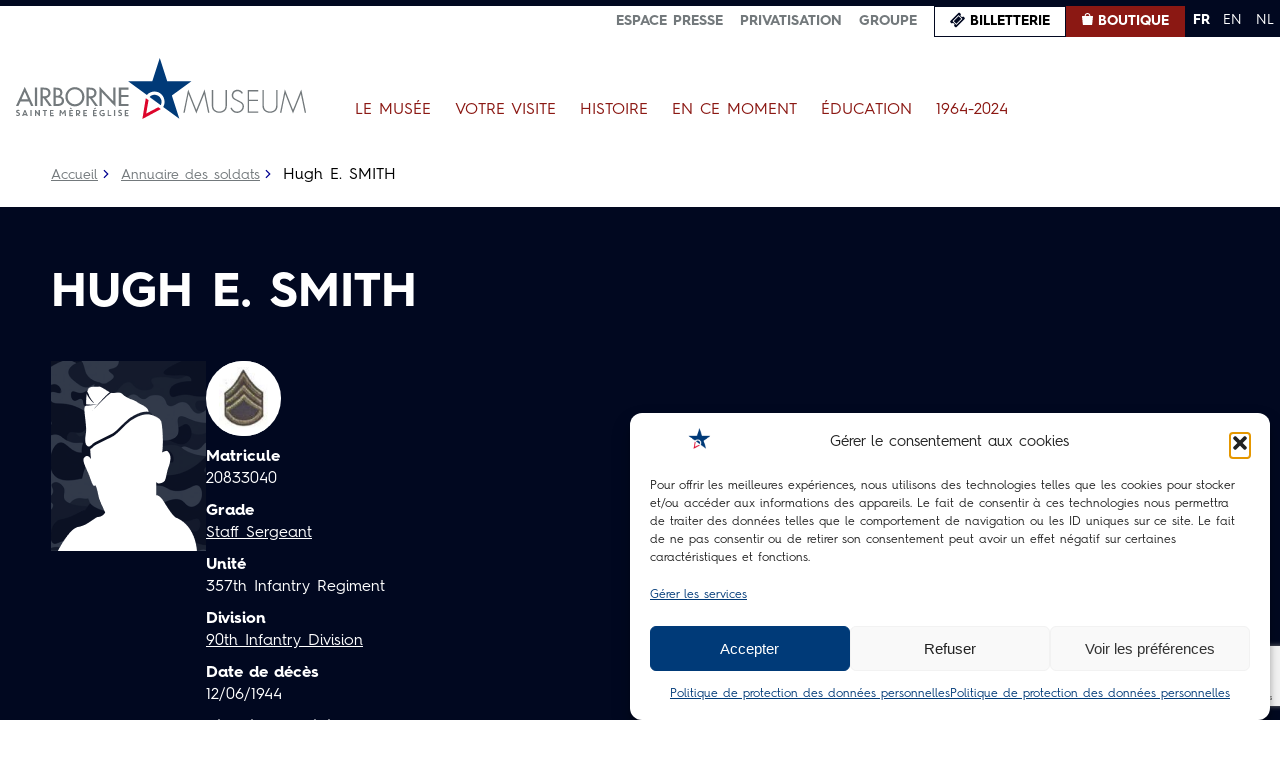

--- FILE ---
content_type: text/html; charset=utf-8
request_url: https://www.google.com/recaptcha/api2/anchor?ar=1&k=6LdGS9kkAAAAAJJEj5p5mNeIUOVuxMCIfQHw_yqi&co=aHR0cHM6Ly9haXJib3JuZS1tdXNldW0ub3JnOjQ0Mw..&hl=en&v=PoyoqOPhxBO7pBk68S4YbpHZ&size=invisible&anchor-ms=20000&execute-ms=30000&cb=x2run36braa0
body_size: 49792
content:
<!DOCTYPE HTML><html dir="ltr" lang="en"><head><meta http-equiv="Content-Type" content="text/html; charset=UTF-8">
<meta http-equiv="X-UA-Compatible" content="IE=edge">
<title>reCAPTCHA</title>
<style type="text/css">
/* cyrillic-ext */
@font-face {
  font-family: 'Roboto';
  font-style: normal;
  font-weight: 400;
  font-stretch: 100%;
  src: url(//fonts.gstatic.com/s/roboto/v48/KFO7CnqEu92Fr1ME7kSn66aGLdTylUAMa3GUBHMdazTgWw.woff2) format('woff2');
  unicode-range: U+0460-052F, U+1C80-1C8A, U+20B4, U+2DE0-2DFF, U+A640-A69F, U+FE2E-FE2F;
}
/* cyrillic */
@font-face {
  font-family: 'Roboto';
  font-style: normal;
  font-weight: 400;
  font-stretch: 100%;
  src: url(//fonts.gstatic.com/s/roboto/v48/KFO7CnqEu92Fr1ME7kSn66aGLdTylUAMa3iUBHMdazTgWw.woff2) format('woff2');
  unicode-range: U+0301, U+0400-045F, U+0490-0491, U+04B0-04B1, U+2116;
}
/* greek-ext */
@font-face {
  font-family: 'Roboto';
  font-style: normal;
  font-weight: 400;
  font-stretch: 100%;
  src: url(//fonts.gstatic.com/s/roboto/v48/KFO7CnqEu92Fr1ME7kSn66aGLdTylUAMa3CUBHMdazTgWw.woff2) format('woff2');
  unicode-range: U+1F00-1FFF;
}
/* greek */
@font-face {
  font-family: 'Roboto';
  font-style: normal;
  font-weight: 400;
  font-stretch: 100%;
  src: url(//fonts.gstatic.com/s/roboto/v48/KFO7CnqEu92Fr1ME7kSn66aGLdTylUAMa3-UBHMdazTgWw.woff2) format('woff2');
  unicode-range: U+0370-0377, U+037A-037F, U+0384-038A, U+038C, U+038E-03A1, U+03A3-03FF;
}
/* math */
@font-face {
  font-family: 'Roboto';
  font-style: normal;
  font-weight: 400;
  font-stretch: 100%;
  src: url(//fonts.gstatic.com/s/roboto/v48/KFO7CnqEu92Fr1ME7kSn66aGLdTylUAMawCUBHMdazTgWw.woff2) format('woff2');
  unicode-range: U+0302-0303, U+0305, U+0307-0308, U+0310, U+0312, U+0315, U+031A, U+0326-0327, U+032C, U+032F-0330, U+0332-0333, U+0338, U+033A, U+0346, U+034D, U+0391-03A1, U+03A3-03A9, U+03B1-03C9, U+03D1, U+03D5-03D6, U+03F0-03F1, U+03F4-03F5, U+2016-2017, U+2034-2038, U+203C, U+2040, U+2043, U+2047, U+2050, U+2057, U+205F, U+2070-2071, U+2074-208E, U+2090-209C, U+20D0-20DC, U+20E1, U+20E5-20EF, U+2100-2112, U+2114-2115, U+2117-2121, U+2123-214F, U+2190, U+2192, U+2194-21AE, U+21B0-21E5, U+21F1-21F2, U+21F4-2211, U+2213-2214, U+2216-22FF, U+2308-230B, U+2310, U+2319, U+231C-2321, U+2336-237A, U+237C, U+2395, U+239B-23B7, U+23D0, U+23DC-23E1, U+2474-2475, U+25AF, U+25B3, U+25B7, U+25BD, U+25C1, U+25CA, U+25CC, U+25FB, U+266D-266F, U+27C0-27FF, U+2900-2AFF, U+2B0E-2B11, U+2B30-2B4C, U+2BFE, U+3030, U+FF5B, U+FF5D, U+1D400-1D7FF, U+1EE00-1EEFF;
}
/* symbols */
@font-face {
  font-family: 'Roboto';
  font-style: normal;
  font-weight: 400;
  font-stretch: 100%;
  src: url(//fonts.gstatic.com/s/roboto/v48/KFO7CnqEu92Fr1ME7kSn66aGLdTylUAMaxKUBHMdazTgWw.woff2) format('woff2');
  unicode-range: U+0001-000C, U+000E-001F, U+007F-009F, U+20DD-20E0, U+20E2-20E4, U+2150-218F, U+2190, U+2192, U+2194-2199, U+21AF, U+21E6-21F0, U+21F3, U+2218-2219, U+2299, U+22C4-22C6, U+2300-243F, U+2440-244A, U+2460-24FF, U+25A0-27BF, U+2800-28FF, U+2921-2922, U+2981, U+29BF, U+29EB, U+2B00-2BFF, U+4DC0-4DFF, U+FFF9-FFFB, U+10140-1018E, U+10190-1019C, U+101A0, U+101D0-101FD, U+102E0-102FB, U+10E60-10E7E, U+1D2C0-1D2D3, U+1D2E0-1D37F, U+1F000-1F0FF, U+1F100-1F1AD, U+1F1E6-1F1FF, U+1F30D-1F30F, U+1F315, U+1F31C, U+1F31E, U+1F320-1F32C, U+1F336, U+1F378, U+1F37D, U+1F382, U+1F393-1F39F, U+1F3A7-1F3A8, U+1F3AC-1F3AF, U+1F3C2, U+1F3C4-1F3C6, U+1F3CA-1F3CE, U+1F3D4-1F3E0, U+1F3ED, U+1F3F1-1F3F3, U+1F3F5-1F3F7, U+1F408, U+1F415, U+1F41F, U+1F426, U+1F43F, U+1F441-1F442, U+1F444, U+1F446-1F449, U+1F44C-1F44E, U+1F453, U+1F46A, U+1F47D, U+1F4A3, U+1F4B0, U+1F4B3, U+1F4B9, U+1F4BB, U+1F4BF, U+1F4C8-1F4CB, U+1F4D6, U+1F4DA, U+1F4DF, U+1F4E3-1F4E6, U+1F4EA-1F4ED, U+1F4F7, U+1F4F9-1F4FB, U+1F4FD-1F4FE, U+1F503, U+1F507-1F50B, U+1F50D, U+1F512-1F513, U+1F53E-1F54A, U+1F54F-1F5FA, U+1F610, U+1F650-1F67F, U+1F687, U+1F68D, U+1F691, U+1F694, U+1F698, U+1F6AD, U+1F6B2, U+1F6B9-1F6BA, U+1F6BC, U+1F6C6-1F6CF, U+1F6D3-1F6D7, U+1F6E0-1F6EA, U+1F6F0-1F6F3, U+1F6F7-1F6FC, U+1F700-1F7FF, U+1F800-1F80B, U+1F810-1F847, U+1F850-1F859, U+1F860-1F887, U+1F890-1F8AD, U+1F8B0-1F8BB, U+1F8C0-1F8C1, U+1F900-1F90B, U+1F93B, U+1F946, U+1F984, U+1F996, U+1F9E9, U+1FA00-1FA6F, U+1FA70-1FA7C, U+1FA80-1FA89, U+1FA8F-1FAC6, U+1FACE-1FADC, U+1FADF-1FAE9, U+1FAF0-1FAF8, U+1FB00-1FBFF;
}
/* vietnamese */
@font-face {
  font-family: 'Roboto';
  font-style: normal;
  font-weight: 400;
  font-stretch: 100%;
  src: url(//fonts.gstatic.com/s/roboto/v48/KFO7CnqEu92Fr1ME7kSn66aGLdTylUAMa3OUBHMdazTgWw.woff2) format('woff2');
  unicode-range: U+0102-0103, U+0110-0111, U+0128-0129, U+0168-0169, U+01A0-01A1, U+01AF-01B0, U+0300-0301, U+0303-0304, U+0308-0309, U+0323, U+0329, U+1EA0-1EF9, U+20AB;
}
/* latin-ext */
@font-face {
  font-family: 'Roboto';
  font-style: normal;
  font-weight: 400;
  font-stretch: 100%;
  src: url(//fonts.gstatic.com/s/roboto/v48/KFO7CnqEu92Fr1ME7kSn66aGLdTylUAMa3KUBHMdazTgWw.woff2) format('woff2');
  unicode-range: U+0100-02BA, U+02BD-02C5, U+02C7-02CC, U+02CE-02D7, U+02DD-02FF, U+0304, U+0308, U+0329, U+1D00-1DBF, U+1E00-1E9F, U+1EF2-1EFF, U+2020, U+20A0-20AB, U+20AD-20C0, U+2113, U+2C60-2C7F, U+A720-A7FF;
}
/* latin */
@font-face {
  font-family: 'Roboto';
  font-style: normal;
  font-weight: 400;
  font-stretch: 100%;
  src: url(//fonts.gstatic.com/s/roboto/v48/KFO7CnqEu92Fr1ME7kSn66aGLdTylUAMa3yUBHMdazQ.woff2) format('woff2');
  unicode-range: U+0000-00FF, U+0131, U+0152-0153, U+02BB-02BC, U+02C6, U+02DA, U+02DC, U+0304, U+0308, U+0329, U+2000-206F, U+20AC, U+2122, U+2191, U+2193, U+2212, U+2215, U+FEFF, U+FFFD;
}
/* cyrillic-ext */
@font-face {
  font-family: 'Roboto';
  font-style: normal;
  font-weight: 500;
  font-stretch: 100%;
  src: url(//fonts.gstatic.com/s/roboto/v48/KFO7CnqEu92Fr1ME7kSn66aGLdTylUAMa3GUBHMdazTgWw.woff2) format('woff2');
  unicode-range: U+0460-052F, U+1C80-1C8A, U+20B4, U+2DE0-2DFF, U+A640-A69F, U+FE2E-FE2F;
}
/* cyrillic */
@font-face {
  font-family: 'Roboto';
  font-style: normal;
  font-weight: 500;
  font-stretch: 100%;
  src: url(//fonts.gstatic.com/s/roboto/v48/KFO7CnqEu92Fr1ME7kSn66aGLdTylUAMa3iUBHMdazTgWw.woff2) format('woff2');
  unicode-range: U+0301, U+0400-045F, U+0490-0491, U+04B0-04B1, U+2116;
}
/* greek-ext */
@font-face {
  font-family: 'Roboto';
  font-style: normal;
  font-weight: 500;
  font-stretch: 100%;
  src: url(//fonts.gstatic.com/s/roboto/v48/KFO7CnqEu92Fr1ME7kSn66aGLdTylUAMa3CUBHMdazTgWw.woff2) format('woff2');
  unicode-range: U+1F00-1FFF;
}
/* greek */
@font-face {
  font-family: 'Roboto';
  font-style: normal;
  font-weight: 500;
  font-stretch: 100%;
  src: url(//fonts.gstatic.com/s/roboto/v48/KFO7CnqEu92Fr1ME7kSn66aGLdTylUAMa3-UBHMdazTgWw.woff2) format('woff2');
  unicode-range: U+0370-0377, U+037A-037F, U+0384-038A, U+038C, U+038E-03A1, U+03A3-03FF;
}
/* math */
@font-face {
  font-family: 'Roboto';
  font-style: normal;
  font-weight: 500;
  font-stretch: 100%;
  src: url(//fonts.gstatic.com/s/roboto/v48/KFO7CnqEu92Fr1ME7kSn66aGLdTylUAMawCUBHMdazTgWw.woff2) format('woff2');
  unicode-range: U+0302-0303, U+0305, U+0307-0308, U+0310, U+0312, U+0315, U+031A, U+0326-0327, U+032C, U+032F-0330, U+0332-0333, U+0338, U+033A, U+0346, U+034D, U+0391-03A1, U+03A3-03A9, U+03B1-03C9, U+03D1, U+03D5-03D6, U+03F0-03F1, U+03F4-03F5, U+2016-2017, U+2034-2038, U+203C, U+2040, U+2043, U+2047, U+2050, U+2057, U+205F, U+2070-2071, U+2074-208E, U+2090-209C, U+20D0-20DC, U+20E1, U+20E5-20EF, U+2100-2112, U+2114-2115, U+2117-2121, U+2123-214F, U+2190, U+2192, U+2194-21AE, U+21B0-21E5, U+21F1-21F2, U+21F4-2211, U+2213-2214, U+2216-22FF, U+2308-230B, U+2310, U+2319, U+231C-2321, U+2336-237A, U+237C, U+2395, U+239B-23B7, U+23D0, U+23DC-23E1, U+2474-2475, U+25AF, U+25B3, U+25B7, U+25BD, U+25C1, U+25CA, U+25CC, U+25FB, U+266D-266F, U+27C0-27FF, U+2900-2AFF, U+2B0E-2B11, U+2B30-2B4C, U+2BFE, U+3030, U+FF5B, U+FF5D, U+1D400-1D7FF, U+1EE00-1EEFF;
}
/* symbols */
@font-face {
  font-family: 'Roboto';
  font-style: normal;
  font-weight: 500;
  font-stretch: 100%;
  src: url(//fonts.gstatic.com/s/roboto/v48/KFO7CnqEu92Fr1ME7kSn66aGLdTylUAMaxKUBHMdazTgWw.woff2) format('woff2');
  unicode-range: U+0001-000C, U+000E-001F, U+007F-009F, U+20DD-20E0, U+20E2-20E4, U+2150-218F, U+2190, U+2192, U+2194-2199, U+21AF, U+21E6-21F0, U+21F3, U+2218-2219, U+2299, U+22C4-22C6, U+2300-243F, U+2440-244A, U+2460-24FF, U+25A0-27BF, U+2800-28FF, U+2921-2922, U+2981, U+29BF, U+29EB, U+2B00-2BFF, U+4DC0-4DFF, U+FFF9-FFFB, U+10140-1018E, U+10190-1019C, U+101A0, U+101D0-101FD, U+102E0-102FB, U+10E60-10E7E, U+1D2C0-1D2D3, U+1D2E0-1D37F, U+1F000-1F0FF, U+1F100-1F1AD, U+1F1E6-1F1FF, U+1F30D-1F30F, U+1F315, U+1F31C, U+1F31E, U+1F320-1F32C, U+1F336, U+1F378, U+1F37D, U+1F382, U+1F393-1F39F, U+1F3A7-1F3A8, U+1F3AC-1F3AF, U+1F3C2, U+1F3C4-1F3C6, U+1F3CA-1F3CE, U+1F3D4-1F3E0, U+1F3ED, U+1F3F1-1F3F3, U+1F3F5-1F3F7, U+1F408, U+1F415, U+1F41F, U+1F426, U+1F43F, U+1F441-1F442, U+1F444, U+1F446-1F449, U+1F44C-1F44E, U+1F453, U+1F46A, U+1F47D, U+1F4A3, U+1F4B0, U+1F4B3, U+1F4B9, U+1F4BB, U+1F4BF, U+1F4C8-1F4CB, U+1F4D6, U+1F4DA, U+1F4DF, U+1F4E3-1F4E6, U+1F4EA-1F4ED, U+1F4F7, U+1F4F9-1F4FB, U+1F4FD-1F4FE, U+1F503, U+1F507-1F50B, U+1F50D, U+1F512-1F513, U+1F53E-1F54A, U+1F54F-1F5FA, U+1F610, U+1F650-1F67F, U+1F687, U+1F68D, U+1F691, U+1F694, U+1F698, U+1F6AD, U+1F6B2, U+1F6B9-1F6BA, U+1F6BC, U+1F6C6-1F6CF, U+1F6D3-1F6D7, U+1F6E0-1F6EA, U+1F6F0-1F6F3, U+1F6F7-1F6FC, U+1F700-1F7FF, U+1F800-1F80B, U+1F810-1F847, U+1F850-1F859, U+1F860-1F887, U+1F890-1F8AD, U+1F8B0-1F8BB, U+1F8C0-1F8C1, U+1F900-1F90B, U+1F93B, U+1F946, U+1F984, U+1F996, U+1F9E9, U+1FA00-1FA6F, U+1FA70-1FA7C, U+1FA80-1FA89, U+1FA8F-1FAC6, U+1FACE-1FADC, U+1FADF-1FAE9, U+1FAF0-1FAF8, U+1FB00-1FBFF;
}
/* vietnamese */
@font-face {
  font-family: 'Roboto';
  font-style: normal;
  font-weight: 500;
  font-stretch: 100%;
  src: url(//fonts.gstatic.com/s/roboto/v48/KFO7CnqEu92Fr1ME7kSn66aGLdTylUAMa3OUBHMdazTgWw.woff2) format('woff2');
  unicode-range: U+0102-0103, U+0110-0111, U+0128-0129, U+0168-0169, U+01A0-01A1, U+01AF-01B0, U+0300-0301, U+0303-0304, U+0308-0309, U+0323, U+0329, U+1EA0-1EF9, U+20AB;
}
/* latin-ext */
@font-face {
  font-family: 'Roboto';
  font-style: normal;
  font-weight: 500;
  font-stretch: 100%;
  src: url(//fonts.gstatic.com/s/roboto/v48/KFO7CnqEu92Fr1ME7kSn66aGLdTylUAMa3KUBHMdazTgWw.woff2) format('woff2');
  unicode-range: U+0100-02BA, U+02BD-02C5, U+02C7-02CC, U+02CE-02D7, U+02DD-02FF, U+0304, U+0308, U+0329, U+1D00-1DBF, U+1E00-1E9F, U+1EF2-1EFF, U+2020, U+20A0-20AB, U+20AD-20C0, U+2113, U+2C60-2C7F, U+A720-A7FF;
}
/* latin */
@font-face {
  font-family: 'Roboto';
  font-style: normal;
  font-weight: 500;
  font-stretch: 100%;
  src: url(//fonts.gstatic.com/s/roboto/v48/KFO7CnqEu92Fr1ME7kSn66aGLdTylUAMa3yUBHMdazQ.woff2) format('woff2');
  unicode-range: U+0000-00FF, U+0131, U+0152-0153, U+02BB-02BC, U+02C6, U+02DA, U+02DC, U+0304, U+0308, U+0329, U+2000-206F, U+20AC, U+2122, U+2191, U+2193, U+2212, U+2215, U+FEFF, U+FFFD;
}
/* cyrillic-ext */
@font-face {
  font-family: 'Roboto';
  font-style: normal;
  font-weight: 900;
  font-stretch: 100%;
  src: url(//fonts.gstatic.com/s/roboto/v48/KFO7CnqEu92Fr1ME7kSn66aGLdTylUAMa3GUBHMdazTgWw.woff2) format('woff2');
  unicode-range: U+0460-052F, U+1C80-1C8A, U+20B4, U+2DE0-2DFF, U+A640-A69F, U+FE2E-FE2F;
}
/* cyrillic */
@font-face {
  font-family: 'Roboto';
  font-style: normal;
  font-weight: 900;
  font-stretch: 100%;
  src: url(//fonts.gstatic.com/s/roboto/v48/KFO7CnqEu92Fr1ME7kSn66aGLdTylUAMa3iUBHMdazTgWw.woff2) format('woff2');
  unicode-range: U+0301, U+0400-045F, U+0490-0491, U+04B0-04B1, U+2116;
}
/* greek-ext */
@font-face {
  font-family: 'Roboto';
  font-style: normal;
  font-weight: 900;
  font-stretch: 100%;
  src: url(//fonts.gstatic.com/s/roboto/v48/KFO7CnqEu92Fr1ME7kSn66aGLdTylUAMa3CUBHMdazTgWw.woff2) format('woff2');
  unicode-range: U+1F00-1FFF;
}
/* greek */
@font-face {
  font-family: 'Roboto';
  font-style: normal;
  font-weight: 900;
  font-stretch: 100%;
  src: url(//fonts.gstatic.com/s/roboto/v48/KFO7CnqEu92Fr1ME7kSn66aGLdTylUAMa3-UBHMdazTgWw.woff2) format('woff2');
  unicode-range: U+0370-0377, U+037A-037F, U+0384-038A, U+038C, U+038E-03A1, U+03A3-03FF;
}
/* math */
@font-face {
  font-family: 'Roboto';
  font-style: normal;
  font-weight: 900;
  font-stretch: 100%;
  src: url(//fonts.gstatic.com/s/roboto/v48/KFO7CnqEu92Fr1ME7kSn66aGLdTylUAMawCUBHMdazTgWw.woff2) format('woff2');
  unicode-range: U+0302-0303, U+0305, U+0307-0308, U+0310, U+0312, U+0315, U+031A, U+0326-0327, U+032C, U+032F-0330, U+0332-0333, U+0338, U+033A, U+0346, U+034D, U+0391-03A1, U+03A3-03A9, U+03B1-03C9, U+03D1, U+03D5-03D6, U+03F0-03F1, U+03F4-03F5, U+2016-2017, U+2034-2038, U+203C, U+2040, U+2043, U+2047, U+2050, U+2057, U+205F, U+2070-2071, U+2074-208E, U+2090-209C, U+20D0-20DC, U+20E1, U+20E5-20EF, U+2100-2112, U+2114-2115, U+2117-2121, U+2123-214F, U+2190, U+2192, U+2194-21AE, U+21B0-21E5, U+21F1-21F2, U+21F4-2211, U+2213-2214, U+2216-22FF, U+2308-230B, U+2310, U+2319, U+231C-2321, U+2336-237A, U+237C, U+2395, U+239B-23B7, U+23D0, U+23DC-23E1, U+2474-2475, U+25AF, U+25B3, U+25B7, U+25BD, U+25C1, U+25CA, U+25CC, U+25FB, U+266D-266F, U+27C0-27FF, U+2900-2AFF, U+2B0E-2B11, U+2B30-2B4C, U+2BFE, U+3030, U+FF5B, U+FF5D, U+1D400-1D7FF, U+1EE00-1EEFF;
}
/* symbols */
@font-face {
  font-family: 'Roboto';
  font-style: normal;
  font-weight: 900;
  font-stretch: 100%;
  src: url(//fonts.gstatic.com/s/roboto/v48/KFO7CnqEu92Fr1ME7kSn66aGLdTylUAMaxKUBHMdazTgWw.woff2) format('woff2');
  unicode-range: U+0001-000C, U+000E-001F, U+007F-009F, U+20DD-20E0, U+20E2-20E4, U+2150-218F, U+2190, U+2192, U+2194-2199, U+21AF, U+21E6-21F0, U+21F3, U+2218-2219, U+2299, U+22C4-22C6, U+2300-243F, U+2440-244A, U+2460-24FF, U+25A0-27BF, U+2800-28FF, U+2921-2922, U+2981, U+29BF, U+29EB, U+2B00-2BFF, U+4DC0-4DFF, U+FFF9-FFFB, U+10140-1018E, U+10190-1019C, U+101A0, U+101D0-101FD, U+102E0-102FB, U+10E60-10E7E, U+1D2C0-1D2D3, U+1D2E0-1D37F, U+1F000-1F0FF, U+1F100-1F1AD, U+1F1E6-1F1FF, U+1F30D-1F30F, U+1F315, U+1F31C, U+1F31E, U+1F320-1F32C, U+1F336, U+1F378, U+1F37D, U+1F382, U+1F393-1F39F, U+1F3A7-1F3A8, U+1F3AC-1F3AF, U+1F3C2, U+1F3C4-1F3C6, U+1F3CA-1F3CE, U+1F3D4-1F3E0, U+1F3ED, U+1F3F1-1F3F3, U+1F3F5-1F3F7, U+1F408, U+1F415, U+1F41F, U+1F426, U+1F43F, U+1F441-1F442, U+1F444, U+1F446-1F449, U+1F44C-1F44E, U+1F453, U+1F46A, U+1F47D, U+1F4A3, U+1F4B0, U+1F4B3, U+1F4B9, U+1F4BB, U+1F4BF, U+1F4C8-1F4CB, U+1F4D6, U+1F4DA, U+1F4DF, U+1F4E3-1F4E6, U+1F4EA-1F4ED, U+1F4F7, U+1F4F9-1F4FB, U+1F4FD-1F4FE, U+1F503, U+1F507-1F50B, U+1F50D, U+1F512-1F513, U+1F53E-1F54A, U+1F54F-1F5FA, U+1F610, U+1F650-1F67F, U+1F687, U+1F68D, U+1F691, U+1F694, U+1F698, U+1F6AD, U+1F6B2, U+1F6B9-1F6BA, U+1F6BC, U+1F6C6-1F6CF, U+1F6D3-1F6D7, U+1F6E0-1F6EA, U+1F6F0-1F6F3, U+1F6F7-1F6FC, U+1F700-1F7FF, U+1F800-1F80B, U+1F810-1F847, U+1F850-1F859, U+1F860-1F887, U+1F890-1F8AD, U+1F8B0-1F8BB, U+1F8C0-1F8C1, U+1F900-1F90B, U+1F93B, U+1F946, U+1F984, U+1F996, U+1F9E9, U+1FA00-1FA6F, U+1FA70-1FA7C, U+1FA80-1FA89, U+1FA8F-1FAC6, U+1FACE-1FADC, U+1FADF-1FAE9, U+1FAF0-1FAF8, U+1FB00-1FBFF;
}
/* vietnamese */
@font-face {
  font-family: 'Roboto';
  font-style: normal;
  font-weight: 900;
  font-stretch: 100%;
  src: url(//fonts.gstatic.com/s/roboto/v48/KFO7CnqEu92Fr1ME7kSn66aGLdTylUAMa3OUBHMdazTgWw.woff2) format('woff2');
  unicode-range: U+0102-0103, U+0110-0111, U+0128-0129, U+0168-0169, U+01A0-01A1, U+01AF-01B0, U+0300-0301, U+0303-0304, U+0308-0309, U+0323, U+0329, U+1EA0-1EF9, U+20AB;
}
/* latin-ext */
@font-face {
  font-family: 'Roboto';
  font-style: normal;
  font-weight: 900;
  font-stretch: 100%;
  src: url(//fonts.gstatic.com/s/roboto/v48/KFO7CnqEu92Fr1ME7kSn66aGLdTylUAMa3KUBHMdazTgWw.woff2) format('woff2');
  unicode-range: U+0100-02BA, U+02BD-02C5, U+02C7-02CC, U+02CE-02D7, U+02DD-02FF, U+0304, U+0308, U+0329, U+1D00-1DBF, U+1E00-1E9F, U+1EF2-1EFF, U+2020, U+20A0-20AB, U+20AD-20C0, U+2113, U+2C60-2C7F, U+A720-A7FF;
}
/* latin */
@font-face {
  font-family: 'Roboto';
  font-style: normal;
  font-weight: 900;
  font-stretch: 100%;
  src: url(//fonts.gstatic.com/s/roboto/v48/KFO7CnqEu92Fr1ME7kSn66aGLdTylUAMa3yUBHMdazQ.woff2) format('woff2');
  unicode-range: U+0000-00FF, U+0131, U+0152-0153, U+02BB-02BC, U+02C6, U+02DA, U+02DC, U+0304, U+0308, U+0329, U+2000-206F, U+20AC, U+2122, U+2191, U+2193, U+2212, U+2215, U+FEFF, U+FFFD;
}

</style>
<link rel="stylesheet" type="text/css" href="https://www.gstatic.com/recaptcha/releases/PoyoqOPhxBO7pBk68S4YbpHZ/styles__ltr.css">
<script nonce="xAH_0fHECI5NpIXYW88Jwg" type="text/javascript">window['__recaptcha_api'] = 'https://www.google.com/recaptcha/api2/';</script>
<script type="text/javascript" src="https://www.gstatic.com/recaptcha/releases/PoyoqOPhxBO7pBk68S4YbpHZ/recaptcha__en.js" nonce="xAH_0fHECI5NpIXYW88Jwg">
      
    </script></head>
<body><div id="rc-anchor-alert" class="rc-anchor-alert"></div>
<input type="hidden" id="recaptcha-token" value="[base64]">
<script type="text/javascript" nonce="xAH_0fHECI5NpIXYW88Jwg">
      recaptcha.anchor.Main.init("[\x22ainput\x22,[\x22bgdata\x22,\x22\x22,\[base64]/[base64]/[base64]/[base64]/[base64]/UltsKytdPUU6KEU8MjA0OD9SW2wrK109RT4+NnwxOTI6KChFJjY0NTEyKT09NTUyOTYmJk0rMTxjLmxlbmd0aCYmKGMuY2hhckNvZGVBdChNKzEpJjY0NTEyKT09NTYzMjA/[base64]/[base64]/[base64]/[base64]/[base64]/[base64]/[base64]\x22,\[base64]\\u003d\\u003d\x22,\[base64]/CvcKuUVwow5fCisK4wrZENcO3wqJsSDTCrGAsw4nCkMO8w67DvFkKSQ/CgEpRwqkDPcO4woHCgwvDusOMw6EIwoAMw69Xw4IewrvDjcO9w6XCrsO/LcK+w4d3w5nCpi4KS8OjDsKCw5bDtMKtwr3DtsKVaMK6w6DCvyd8wod/wptweA/DvXjDoAVsXCMWw5tXKcOnPcKdw6dWAsKHMcOLajkpw67CocK0w6PDkEPDmgHDin5Xw5ROwpZDwprCkSRwwp3Chh86F8KFwrNhwpXCtcKTw6AYwpIsH8KGQETDvVRJMcK5FiMqwr/Cm8O/[base64]/RMO9w7/[base64]/w6MSw4vDr8KnM3PDpxI+wqVBLlZaw4jDrgzCl8OSb3hgwqMRF37DrsOYwo7Cg8OZwo7Cn8KPwoDDvRgiwr/[base64]/CnBPCjWfCnMKOwoIMwpnCucOPwoE2wp3Dp8ODw4fCiMOMdcOeAV/DmFcFwo/[base64]/[base64]/ChMOow6rDr8Kow6jDmgnDuGk4w7/[base64]/ChsOXTkttwr5DT8OgL8Kfw4jCjGxsMMK1wrRNFCoQIsOhw6zCunbDksOCw6vDgsKjw5HCiMKAFcK3bB84KGXDnsKrw5sLG8O8w4bCoEvCosOuw67CpcKnw6rDvcKdw6jCrMKlwogOw79jwq3DjcKaen/DkMK9JSldw7ImBDQxw7DDgF/CkFTClMO0w4UrGXPCiy1Aw6/CnmTDu8KXUcKLX8KRWT3DmsK1e3HCmkkTdcOuDsO7w4Niw6AaLnJyw4pcwqwWFsO2TMKswq9gBcOTwp/CqMK/fChdw6Jtw6rDriNiw7XDscKvNhHDq8Kww7sUGsOYOcK/wqLDq8OeOcOLSiRVwr8eG8OnWMKZw7/DnQRDwoZAGDYYw7vDrcKecsOYwqIGw4bDh8O9wpzCmQl2N8KiZMODOjnDgnDCqMOSwo7DqMK8wpbDuMOjHHxgwqd+RghzWcOpVg3Ct8OQccKmbcKFw57CoDHDjDgqw4Viw4hEw7/[base64]/ChFTCqCfDjhLCtkvDnCjDscOQw7tFDWzCkXBNAMOiwr8/wr/DtcK9wpJ7w6MZDcOCI8KqwpRBHsK4wpjDosKow7FDw7RpwrMSwp5VPMObwppQDRvClV8/w6TDsBrCjsOxwqhpNADDu2Udwrllw6BOHsORM8OSwrN+woVIw7VKw5p8YWfDghPCrSzDjFotw4/DlsK7YcO0w4rDu8K7w6XDtsOFw5nDrMOtwqPDgMOHF0oOV0s3worCjw5BTMOaY8OmPMKDw4IZwqLDs39kwq8NwqtrwrxWYGYlw543QVUeR8KTB8OwZWAyw6/[base64]/DjB7DjMOzNMKnXMKxP8O4wqkLwoMbUkAeCmhQwrM0w54zw5M4aB/DoMOsX8OXw4t4woPCqcOmw6XCjnoXwqnCi8Oje8Kiw5TCgsOsODHCtAPDlMOkwqHDl8KJe8OfNx7CmcKbwpnDtDrCk8ORGTDCssOIL0MnwrQSw5/DuHbDkUrDtsK1w4gwK0bDlH/Dm8KlJMOwDsO3C8OzfS3Cl2Rmw4EAR8OcRy9zZCJ/wqbCpMK7K23DkMOAw6XDpMOKW18eWjDDucOBR8OfUwAEBB8ewpnCnRF/w6rDpMOCJAgrw67CpsKtwqwww5YHw4jCjWlow6wYKzVXw7TDpMKEwozDsVjDlBcFVsKRO8OHwqzDrcO2wrsLHGFXSCo/YcONQcKgC8OyMwfCgcOTXsOlM8Kgwp7CgAfCsgZsaW0gwo3Dq8OFNCbCtcKOFljCusKjRSvDoSjDpizCqibCgMO5w4kOw7rDjlxnKTzDlMO4JsO8wrl0a2nCs8KWLCEDwrksFC45ERorw4fCvcK/[base64]/aMKiYMKpw7Jdb37DicODOsKnA8KaLmY8w5Rrw7o6HMOnwq3ChMOfwo5iJ8K0bRIlw4UGw4jCj0/DocKTw5oQwpzDqcKUCMKZAcKSdCd7wohuBznDuMKwBG5vw7bCq8KKfMKuGxHCqW/[base64]/Cg2HDgDbDnMOQSxbCqsK6G8OowqrCnFbDtsKGw5EPTMKiw7NINMOGdsKFw5IWKsKWw7bDlcOzemjCt3/Dj0MywrMrXlRidkTDtH/DosOPBiVvw5QSwoxWw5TDlsKgw78oLcKqw5BXwpY3wrnDphHDjzfCnMK+w6PDl3/CjMOEwozCi33ChcOwUcKyGTjCtwzCnkfDksOEAEplwrbCqsOvwrd7CwYfwozCqH/DsMKIUwLClsOgw5TCg8KcwrfCoMKlwpAYwrjCh3jCmyHCgWfDssK7BhPDjcKgH8OjTcO5DVRow5/CilDDnwsEw6/CjMO2w4ZeMsK5ESl/GsK5w5gDwqPCvMObBMKhRzhDwpvDtGXDjXQ3Cx/Dk8Oawro4w4FOwp/[base64]/DnMO3w5ldIsOVwpwVP8KFLghew77CvsOjwonDsVA4SU1cQcKzwqTDiD9bwrk/fcOzwqhQSsOyw6zDo2gQwoEkwq1/wot+wpLCpEfCv8K7AFjCtkHDssOXHUTCoMKpdx7CpMOcT0MKw7HCvXrDvcOjXcKwQTfCkMOTw6bCtMKxwoDDoHw5bmBQYcOxFnFxwpF/cMOowpp+NFxYw63CnzM3GxVxw6vDoMOxF8O/w694w7h1w5w0wpHDnG9FBjdRPSZ1G0nCvMOuRHEfLVTDh0PDlRjDiMO0PUBWA3ExecKzwoDDgVRxZxszw7HCv8OgJ8OPw5UiV8OIA3I4P3LCgsKuBTjClmdaacKmw7PCu8O3OMK4K8O1dx3DosOQwrbDih/Djzk/[base64]/JjBtKm9ywrTCnTXCokArZSrDlMKlYljDu8KxPzTChgd/[base64]/CusO5HWtcE8OqalzDs8KKw5bCsTdOw63CqsKpXQFaw68HP8K3JsKCXDXCscKiwowLT0nDmcOBHMKUw7MHw4zDkTXCv0DDnQ9MwqIFwpzDnMKvwpo2DirDkMOgwo7CpRllwqDDjcKpL8K+w6nDnxTDssOGwpHCkMKDwr/Dq8O0wrbDjEvDsMOaw7lyRBhVwp7Cm8OUw7bDsS0zJi/Cj2dAe8KTBcOIw7jDtsKlwopvwoVfUMOcZSvDiT3CsXzDmMORJsORwqJREsOGH8O5w7rCk8K5RMOMHsO1w77CoWJrUsOra2/[base64]/DvEHDiAXCv0ZPw4IXTQsCA8KdesKrORFYPTdxN8OJwpLDqxnDoMOIw6bDlV3CtMK8wrNvGGDDvMOnAcKBKDVUw4cnw5TCgcKqwoTChMKIw5FrYcOXw7tOV8OoBlJ+NWTCgl3CsRfDrsKowo/CrcKYwq/ChR5BK8ODXAHDtcK0wpN6IjjDnwHDjWXDlMK/[base64]/DMOdw6lKMMOzwqEIw71CZcKwwr5Lw7LDkG1zwqjDlcKIW33ClgBAPkHCh8OAQMKOw6XCncOWw5IzOyrCp8O0woHCicO/SMK2CwfClyhIwrxcw6jCl8OMwozClMKrBsKJwqRwwpYfwqTCmMOTZEIwZnZYwotywqYIwpbCvMKew7XDjBrDh0zDs8OKAgHCmcOTYMOpeMODHcKCPnjDmMOiw5Viwr/[base64]/CqsKZwq9zwo7CksK4RcKSwpzDu2jCswE/N8KRHTXCuGXClX48bknCu8KNwoU5w5lIfsKETyHCr8Opw5nDgMOEZkDDpcO1wpBEwrZQBV1MN8ObekhBw7bCpcOydDRrX35tXsKlZMOnQyrCjEdsecKsOcK4aksQwr/DucKhbsKHwp1dVR3DgEl7chvDqcOUw73Cvg7CnRzDpWDCocOsSEl2XsKuSCFywpgvwozCp8OGG8K/L8K5CnBNwo7CgVQQMcK2w4PCmsKLAsKOw5fDlcO1HnYoCsOzMMO8woXCllrDgcO2cUXDosK/d3rDtsO/VG0Wwrgcw7gTwrbDi33Dj8OSw6k8dsOlH8OwMMKxQMKuccKBQcOmVsKUwrVDw5E8w4NDwrNCXsOId23DrsOBYgofHj1qKMKQe8KwFcOywooRBH3CsXHCtFvDgsOPw5h0HyXDs8KNwoDCkMOywpTCvcO/w7FfdMK9M01Vwq3DjMKxXE/CrgI2d8KpejbDgsKSw5U5F8KHw747w47Cg8KqHzgtwpvCtMKvZBkxw7LDmVnDjFbDrsO1MsOFBSorw7PDrQPDvhjDrSN7w75TMsO6wrbDmxZIwrBlwooiaMO1woYKOirDuTfDtMK4wpJDcsKQw4tFw6RDwr1Fw5Fxwr06w6/[base64]/w7TCuQ8taEzCksOcBMKdwqxFe1HCpMKKw6zCoBl1bEvDusODXsKrwqjCvxdEwo1uwojClMOFVMOcwpzCnE7CtGIZw5bDjDp1wrvDo8K1wrXCscK8YcOLwrzCmRfCpWzDnDJKw4fDsynCu8OLRSUgfsOdwoPChXllZizChMOCT8K/wr3DuHfCosOFF8KHMUBKFsOACMKnPzEMbsKPH8K6wp7Dm8KEwoPDhFd2w4ZYwrzDrsO5OMK5bcKoK8OEF8OIccKYw5nDnUHDkU/DjGtwPMKTw4HCk8Klwr/[base64]/[base64]/DrQHCscK+wphzd8KQS2JSeMKWWcKNQS9hf1nCrwfDtsKPw4PCsgIJwqltECM2w6YIw61fwprCpT/[base64]/CgcKxfMK4eRsew7FwT8KRwoY4EcKPwrkvw4vDoHkaH8KXF3BGK8OCaHHCpnPCm8K/VQzDjkQJwrFJDxMfw5DDkTnCslB0Ak8bw5PDkhlcwq9ewqB4w6pIJcKiw4vDg1HDnsOywoLDgMOHw55mIMO4w7MGw7Egwp0lfsOABcOQw77Dm8K5wrHCmD/CkMOEw7rDtMOhw7JSZDcUwrTChRfDlMKPZyRVVsO1QSd3w7rDrsOow7PDugxwwo8Qw6dowqfDhsKhP00uw7nDtsOQXMO7w6dCJQnCq8O+SRwZw5UhYsOuwoTCmCLCnEnCs8O+M3XDtMOHw5XDssOcaEzCn8KTw68kYB/CjMKywr4Nw4bCrHQgbFfDuHHCtcKRMVnCrMKUdgImFsKvcMKMYcOmw5Y2w5DCuG4qIcKKG8OrH8KtN8OccSjCgXDCpnDDv8KAFsOVI8K/w7VhdcKsQ8O5wqx/wqM4C080YcOdVxDCoMKWwoHDjsOIw4jCgcOtH8KiYsOfcMOOMcOPwo9ewoTCtSvCs35kYXDDsMKwSmnDnQZedVnDil4lwoojCsKgSV3CozdEwqQowqzCoSLDr8O9w5Nrw7Uww641dy/Dk8OLwoJdBX52wrbClBzDuMOKFcOtesOfwpzCtxN/RQZmaRfCh1nDgz3DhUnDoHJpYBBiecKtA3nCpjrCiXHDlMORw5nCrsOdKsK/[base64]/DgsKJwprDm0A0bXoRw4IyDMKXw5fCjsODV0xRw7NXDsO8cWDDoMKDw4RgH8Oma0jDqcKII8K0K00FZcKLFjcnWlAWwqjDhcKDL8Orw4kCfw3CpWfCksKYbQZawqUWGMOcBTnDtMKWfURBw4TDucKiPWteNMKxw41WNlEjJsK/[base64]/[base64]/Dr8Oawq7DnsKcwp/[base64]/w6LCsjUxUELDhH3CkyrDkMOMY8OPDgEfw7JPfV7Cl8KJHcKew4kTw7o8wrMUwpHDssKBwrTCo2EzJinDrsK0w6/Dq8OJwqrDpzVswrx8w7PDl0DCqMOxfMKfwp3DpcKmdMO3V3UZB8OtwrXCjwzClcOmRsKBwopxw41Lw6LDhMO0w6PDg1jCocK/[base64]/eXIhw5w6wovCqsK9w5gzccO0w6fDqQPCuRvDo3fCpMK9wqpOw5fDuMOBQ8KFQ8KWwq0Dwo5nLDPDiMOKwrnChcOUEzzDl8O8wrfDsBI4w64ew64aw7R5NFsXw6jDvsKJbQJuwp9yahJwB8KVTsOfwqcVaU/DlcO4XFTCvn0QAcOWDlPCicOELsK/[base64]/DoSbChMO9wqfClMOLGE9/[base64]/w7/CgiBydsKcEsOTwpluw7Rdw5UAw4bDmgAzwqlTbSNrCMK3QcOEwpLCtGcUAcKdGi1IeThLSEI9w7jCpcKZw498w5FKRDUZZsK7w41mwqxfwobCt1pSw6rCsT5HwprCsGs7L1Frfhh5PyJYw7duC8KfY8K8EibDo1rCh8Kzw7ELRB/DsWxewpvChMKlwpnDs8KGw7/[base64]/DmW5ywo8wH8KMw44YLsOlZsKVKsOfAsOLw57DixjCkcOmcm4aJAXCrcOaQMKOTV4/RkMpw4Bywrkwb8ODw4McehRlD8KIQcOPw7jDnADCuMOowpHCjC3DujHDlcKxA8OBwoxXQ8KbUcKpcj3DisOPwr3DrmNZwpPDgcKJQDfDlMK4wonDg1fDk8K2OkcZw6V8DMOmwqI7w43DuBDDlBEdUcKlwq4lJcKxQ2bCrTxjw7TCvcKtfMKMw7DCnETDvMKsOG/Chx3DvcObM8OBDMK4wo7CvMKCD8OPw7TCnMKBw5vDnRPDgcOnUERzQRXClFBnw71RwqE0wpTCtT9tdcKVZsO1FsOrwqoFWcOnwpzCh8KqLzbCusKrwq42L8KcdGpHwpRqL8OAUAo/flk3w48bRmlIasKUQsOrZMKiwqjDm8OVwqVVw5wnKMOpw6k1FWYYworCi2wmGsKqWFISw6HCpcK2w6g4w4/CgMKqIcOfw7bDp0/Cj8OvDcKQw7HDhlvDqBbCp8O5w644wqjDm2zCjMOvUMO0PzzDhMOGXMKbKcO4w7oFw7Rqw6grY2TCqXrChTPCnMOxDkVONQ3Cq00EwqcnbCbCmcKhbCA2NMKUw4xDw7LCs2vCr8KDw7dXwobDlsOvwrZID8OFwqJDw6vCvcOefE/DlxbDjsO0wpVECQ7Co8OBBhbDkcOhfcOePiNrZcO+wofDscKxFQ3DlcObwowlREXCs8OKLDTCl8KSWxnDpsKKwo5rwofDiUzDlSF+w7UhNcOxwqNbw7pjL8O8ZFsBcCg5aMOFbkoBa8Ozw4M0Dw/[base64]/DqMKTYAIUBsOHIsO4wo7CtcKGSh5mw4fCnh7DnWHCgMOowoPDkTVuw7EvBT/CmEbDocK8wqdfBDM8AjvDqlzChSvCicKDZMKPwonClQkAwrDCjsKjYcKpEcOowqBODsORQDxYbsOUwoUeMjF0WMO5w4EPSkASw6PCpWw+w6DCqcKVMMO/QzrDkWY7TWzDkEBfJsK1JcK8PMO+wpbDscOHcWo+VMO/Vg3DpMKnwphbUFw1ZMOKL1Jtwo/ClMKET8KHC8KSw5rCqMOzbMKfX8KLwrXCpcO/[base64]/DlsO4wo7CokVcT3DCs8OhAMKSCEHDnsO+A8OiNVnDr8OjDcKKbxXDoMKcP8OCw7R0w7NEw6fDuMOHMcKBw7slw79VdmzClMO/YcKCwrXCr8OlwoN8wpPCpMOgU3w7wqXDnsOSwodbw7fDusKNw4tCwqvCkV7CoSVWKER4w40jw6zCnXHCkGfCrWgVNnwAfMKZBsO3wp3DlznDj1bDncO+IHx/RcKXZXQmw5Y8cVFwwq0TwovCocKHw4vDu8OIUzdTw67CjsOuw6ZKB8K4GDrCjsOkw400woY5fWfDncO4KR1ZKlrDsS/CgAsRw5kIw5oTNMONwqFDf8OSw7U5ccOZw6gXJE09PCl/wpDCuBILX1zCoVIoDsKheC5xJ2d1XR54HsODwojCvcKiw4l/w6AiT8KFOMKSwoNswqfDocK/[base64]/XsOtw77Dj8Oawo7CjzjDrsOFw7d6AcOTdMO/eSjCrR/CssK7PWzDo8KKZMKUMmDDrsOKIBUTwo3DjcK3BsO0I2TCki/DjMKcwrjDs2s2c1APwrcEwqcKw7TCn2nDpMOUwp/[base64]/wqg/IsKXBMOSwqLCuTLChsOWw7zCuVbCgWsHVcODGsKiY8Khw74CwoPDhDc9NsOgw63CtHcDSMOFwqzDgMKDecOCw4nChcOKw4FHTE16wqwXEMKHw4zDnw8QwrDCjXvCsxzCo8K/w64RaMKvwoxPKiNew43Ds39jUmwJeMKHRMKDWQvChmzCmXYkW0EKw67CkWsWN8KvVcOabB7DoXNFGsK7w4YOasOdwpVSW8OowqrCoy4vQFdlOhYDF8Kkw5XDoMO8ZMKrw41uw6/CoDvChQ52w5fCjFjCjMKAwqAzwozDlkHCkHR6wrkSw4HDng4RwrwLw7zCs1XCnyV7IGZUbwd0woLCo8KKNsK2XhhSfcObwp/[base64]/[base64]/CqsOeaDfDvQZWFMKxw6/ClQN7eizDgBjCj8ORwrM9wolfCiheJMKtwq1Kw711w5Bzdw0ATcOtw6Viw67Dh8OLH8O/VWRUUMOYPQhvWgrDqsOYEcOHPcONXcOAw4TCr8OQw6AYw79+w5nCjHUcaWolw4XDlMKxwrATw6YDSiAIw47DtVvCrsOdbFjDncOqw6/CtA3ChH7DhcKpcsOCTMOaGMKtwqZow5JaDBPCkMOcZ8O0KhNIAcKgEsKlw77CjsOow4dNTjrCnsKDwplDTsKOw5vDjgjDs2Zlw7pyw7AAw7XCjW5twqfDgi3Dk8OSXkwNNjQyw6DDn1wzw5VeGDE7Qz5/wq5uwqHCpBDDpQDCo3Nmw5oQwqs/w6B7EcKjC2XDglvDicKcwptKGVlTw7zCnRAHBsOwaMK0e8O9Pl50ccKTDTERwpojwqxfe8KmwrzCg8K2GMO8w4rDlCBuEnvCmHPDmMKPVFfDhMOwBBA7GMOXwoMgFEzDnUfCkzjDlMKdLlDCtsO2woEpE18/C13DtyjCj8O9BDNPwqtaGjbCvsK1w7Z/w4YyfMKEw40jwr/CmcOsw58bM1xwdBfDncKEPhPChMKkw67CpMKew5sOIcOWe2lRcAfDq8O5wqhXHSfCpMKYwqAHZwFGwqAvUGrCvQ7CjGsMw5nDrEvCtsKPMMK2w7gfw6wschALHitUw43Dkg9Jw6nCngHCiw1LdSjCu8OCckbCrMOFbcORwrk5wqXCsWlPwp49wrV2w57Ct8O/U2LCj8Ktw5/DuTXDksO9worDk8K3fMKTw7/DphQxLsOtw55ZRWATwofCmAjDsXAUVR7CigjDomB1GMO+ICMRwpITw41zwonDnxfDjgfChsOKZXpgUMO2HTPDrmkrBHsswo/[base64]/A8OCEcOZHx/[base64]/DkMOqw5QhXsOJw7FrV8KOw7sLw7YLHALDk8KEW8K3UcOBw6PCqMKIw78pIWQgw7zCvThDTSfCtsOhOEx3wrbDn8OjwqQXEsK2K0llQMKERMKlw7rCvsKXRMOXwqPDg8KYMsKseMOGHHFdwrRMayURWMOHf1ppLgHCtMK/[base64]/[base64]/ZTLDvWdnw6lsVAtvHcOuX0HCvlJ7w5hWw6JDVDB1woTCsMKEYGJYwolVw71Dw6fDix/[base64]/CmsO2w63DlxLCoS7Cq2Ncajguw4jCtxYHwp3Cg8OLw5rDsFMOwqAdMyHDkToGwpvDs8OvCA3CnsOufi/Cuh7CvsOcwqbCo8KKwqjDvMKbdFTCl8OzYDsXfcKBw67Dh2MZSy9QccOUP8OnXFHCrF7CtcOBJ37Cv8K1EcKlc8KMwrY/W8KgeMKeDBVQPcKUwoJyE0TDn8O0eMOuNcOdDkzDncKMwofCnMOCFSTDsgt0wpV1w6nDjMOfw7N5wo1hw7LCoMOywpQqw6Iiw6oFw43ChcKIwpPDkA3CjMOcDD7Dp0DCnxrDvXvCqcO6DMOCMcOuw5fCksKwQhPCosOAw4M9Kk/DkMOlNMOSFcKAOMO6cFDDkzjDni/DiAIJD2kdJFgjw4kPw5rCmybDnMKuFkMmJ2XDu8Olw6Rkw79SEh3DosKuwo7DhcODw7PCmjHDvcOTw655wovDp8Kww4VFDjzDncOUbMKHH8KCTsKjCsKzdcKbaQpfZjrCkUfCmsO3T2XCv8KCw5vCmcOuw5rCmTbCmB83w73CtFwveA/Dtm86w7DCvF/DlBgCXwjDkideCsK6w60VDXzCmMOTNsOXwp3CicKjwpHCsMO8wqAdwrQBwpbCrD07EUAiAMKWwpBCw78FwqwhwojCk8OdXsKqBMONTH5/[base64]/ChsOZw6IBHMKgwpvCnnjCpcKEb8OhZcKawo4kUGFLw6AxwpLCvcOnw5UAw7F6LzU/JBTCicKwb8KAw7zCpMKPw6VxwosZEsKzO3TCo8Kdw6PCg8OawqMxbcOBUg3CkcO0w4XDq1cjJMKaIHfDpyPDpcKvA2k0w4gePsO0wovCjn51CFNWwp7CkBHCisOYw73CgRXCp8KXAgXDolU2w5Vmwq/CjnDDqcO5wo7CqMKBaV4JCcOgWn8owpHDrMKnR351w6JMw6jCgMOQTnAOKMKTwpEAIsKDHicKw67Dk8OZwrhKSsO+QcKew78/[base64]/CiiJQw4hdUsObwpbDoF9wwrpmw7vCmWrDjX8BwpvDkzTDhD4NTcKlZQ3Dum19EcKXNEw2HMKLCMK1YDLColvDosOcQX54w7Z/wr4eEcKFw6jCtcKYZX/Ck8Olw60Dw6gIwrZ4QDbCksO6wqBGwpXDgg3CnBfCl8OaLMKgdANsaTFQw4rDixMswp3Dn8KEwoLDsjlLM2zCkMO4HsOVw6lrc18tZsKQJcOLPAdgd3jDosKnSl59wq5FwrIkOcKSw5PDtsK/OsO2w4ovQ8OKwrnCgUjDmzhaEXl7OMO0w4Q1w51GaUkjw7bDpE7CmMOBLcOcBxDCkMKgwo1ew4cXS8O3IWnClXHCssODwpZMb8KPQFMnw7fCv8Oyw71jw77DusKnV8KxLxtXwqhMIWhVw45wwr3Djj3DugXCpsK2wobDlMKLcA7DosKdcWAXw7/CvGZQw74dcHBZw6bDvcOZwrfDlMK4Y8KFwp3ChsO9AsO7eMOGJMO7wpIKWsOjCcKxAcOGHWfDrUvCjnPDoMOJPBjCrcKweFPCq8OGGsKWF8KyMcOSwqfDqAzDjsO9wo8OMsKgb8OsGlgmI8O8w7nClMKFw7ghwrLDtz/[base64]/Cq3x2XMKQw5REw7MJw6lXYkXDnlh1dhjCp8O6wrrCukUYwrtGw7IWwrHCmMObScKKOFzDncOtwqzDqcOaDcK7Qz/[base64]/[base64]/DqxJVFDAqw4xcwooud8KydUnDq0V5emjCrMKowodjVsKrYMKhwoQJdcKnw6tKESE4wpDDj8OfH3PDi8Kdwp7DnMKYDHZ/w5k8GD90XgzDnhkwaFV4w7HDmWITK1BCZ8KGwoHCqsOew7vDvURFSzvDlcK8ecKTRMODwojCujkrwqYsaHPCnnw+wofDmzgIw4XCjgLCmcOPQ8OAw6Uow4RdwrMfwohZwr9+w6PDthIsEcOrWsKxBCrCvlDCkH0NECMOwqs/[base64]/w5jDu2ANUsKsG2d4Z2XDscOuw5nCosOzbMO5AG0iwqhecTzCoMK1VHnCjsOkBMKIX3PClsKiCz8eJsOdTmjCr8OgOsKXwqrCqCNKwrLCqGU/OcOFbMO+Z3dzwrLDiRpCw7EKNDEoPlQnOsKubmEUw7Yjw7fCjCsOYg/ClRrCsMK1ZXBYw5RXwohHKcOLBRB6w5PDs8K0w7oUw7vChWDDvMOPARV/[base64]/DgBTDq8Kaw5nCp0IIA2wmVj4rLsKROm88bgZZDDHCvT/Dompzw6/Dpyk9GcO0w7o3wobChSPDmCfDg8Krwp11C25zQcOWRkXChsO1EV7Dm8ODw5BmwogGIsOtw7x8V8OfaAhPH8KVwovDimw7w7HChkrCvmHCli7DoMOJwqUnw7bCoQrCvRkbw4l/wonCv8K7w7QsdFvDvsK8WQNrdS5FwpNEH3XDpsOkQMK+WGlkw5I/[base64]/acOJw61OMMOhwrU6FQpqwpx1JU1IwqsXA8OHw6rDkVTCisOVw6nCgSzDrzvCtcOKJsOFZsKuw5ljwqwNTMOUwrgsGMKFwqkuwp7DsxnDgzl/fgrCuSklXcKRw6DDn8OgXUHCt1hswrAmw5g3w5rCvw4XFlXDmsOVwqolwpXDp8KJw7MlTExPwojDocOLwrfDi8KHwoA/X8KUwpPDl8KKVcOdD8OKC193GcOEw4LCoC0GwrfDll4yw5Fqw43DtR9sRcKfIMKub8KSbMOWw6AZTcOyWzfDrcOENcK6w7ADbh7DkMKew4HCvwXDs1NXKX10MUkCwqnDu17DvR7DlMOXD2bCsxzDtUDDm0/Cp8KSw6I+woU4L008wq/DhQ04w53CtsKFwobDugF3wp/DkC81GF4Mw7l2WcO1wqvCokrDsmLDsMObw7QowqRmBcOfw4/Ctn06w4NZJGsDwpJAUys/R0plwplyWcKREcKFJVQDRsKxRgHCr2XCrAHDiMO1wo3CnMKnwqhGwrs2ScObXsOoOwwUwpxewotlMjbDgsONNxxfwrbDiUHCkCXCgV/[base64]/Cpg7CgcKCacOwwqM4CMOnCsOGEcKGFMKMWkLCijVECMKMY8KhT1UpwovDisO9woIDJsOvSmHCpMO6w6nCsgBtfMOvwol5wo46w6TCrmUeG8KWwq12LsOjwpEec2NTw7PCn8KiNMKNwpfDtcOBfsKWOwDDk8O6wrVCwobDp8K7wpDDtcO/[base64]/Co8ORRVnCinPCksOawrrDvcKbHmXDkcKsw54twofCu8KKw63DpiBGOW4gwpFqwrwuHRPDk0Yow6vCocOpPR8vOMKzw7fCg2oywrVcXMKxwpUSdlHCs3fCmMOjRsKOW2RUCMKFwootwofClyRHDHIxBSZtwojDiE8ew7Eowp9ZEmzDrcO9wqnCgyo/esKdP8Khw7o2GnNmwp0LPcKnXsKpI1gXIhHDlsKkwrrCi8K/TsOnwq/Coiw5w7vDgcKNXsK+wrM2w5rDmQQUw4DCt8O5dMKlFMKcwpHDrcKxF8K9w61Fw77DqMKzYxwLwq7Cl092w59QHUFvwpPCqQbCkkrDpcOVUSrCucO5bGF1Wng0w7ABACY6YsOsdHZZP1IaGU1vEcORb8O5IcKDbcKRwoAJRcOQfMO+LkfClMO6WlDCoy/Cn8Oba8K2DDl2TMKOViLCssOVesOfw5BZWsODUxvCsF4OGsK7w6/Cqg7DkMKuCXM3QRbDmiprw7Q3RcKYw5DDrA9SwpYiwpPDtUTDqU3CgVPCtcKNwoNjZMO5MMK6wr1owqLDr0zDsMKsw7XCqMOXEMK8AcOhB3RqwpnCih/DnRnDs28jw5hVw6bDjMOUwqoYTMKyU8OawrrCvcKWXMOywonCoGrCuEbCujzChhJWw55GSsKXw7JrEQkrwqfDmGVvRg3DrCDCsMO3bWhdw6jCgQHDsmMxw657wofCosOUwrlqXcOhJMKncsOww4oKwobCujMRHMKsNsK+w7/DgsKwwpPDhMKRbcKyw67CjMOXw4HCisKVw7tbwq9CVAMYNcKlw5PDqcOYMGliK3IZw4gjNTfCk8O9OcOGw77Cn8Ovw6vDnsK/GMOVIxbDpsOLNsOyWAXDhMKIwoRlwr3Cg8OKw6bDrTvCp1XDocKsaSHDj1zDp3dRwo3CvMO3w4AKwqrCjMKvEMK5wq/Cu8KqwqtSUsKKw43DmzjDqVvCtQXDowXDmMOFTcKYwprDrsOqwo/Dp8ORw67DhXDCm8OhA8OPUDPDjsOgEcObwpUmEXoJAsOuBMO5QRwBKmHDpMOJw5DCgcOWw5x3w5kjOjPDg3LDnFHCqsOewoXDnXEUw75qcAY2w7nDiRDDsyB4BnbDqh1Rw5TDhVjCiMK4wrTDpxjCh8O2w79nw48pwq1owoTDjsOUwonCv2ByVh0oSh02w4fDmMO/wr/Dl8KVw5PDuR3Dqz0PMTNRNMOPPkfDiXEbw5PCnsOaG8O/wpADQ8K1wrfDrMKcwqgjwozDo8ODwrXCrsKMdMKXPz7Cr8K6wovCmS3DgmvDrcKLwrvCp2ZXwoVrw4V6wrDDksOvfgdGWCDDp8K7FTXCn8K2wobDmWIpw7DDnlLDiMKGwrXCm0vDvjg2AXgFwonDr0fCgGZAUcOUwoYnASXDtQ0ucMK+w6/DqWZ0wqrCosOSWxnCkmfDkcKVa8OecH7Dn8OPP28LeHdeejVew5DCjAzCgWwBw47CsnHCh2glK8KkworDoh3DpGAFw5TDqcO+NFLCosKjJMKdEHs7MDPDgiobwpAOwprChibDj3Nywo/CrMKsfMKgNMKnw6jDs8K2w6d1WsO1B8KBGV/CoC3Dl1o5KiDCscOrwoUWcnhkw4LDpXA4ZQfCmlRBPMKGQnF8w7vCkzPClXEhw65Uwp5QERXDtsKYGnU3Cjd2wqLDoRFfwpfDkMK0dTTCosKqw5PDvU3DrE/CnsKMwrfDhMKRwpomVsOlw4nCrn7DpATCmHvCrn9nw4xMwrHDig/DjiY0IcKeZ8K+woNOw6NxNyXCsgpKwp5IJ8KCOhBgw40/[base64]/LsKyw69uQxfCucO/W8OrZ8OHXRvDgHTCnCLCsm3CusK6WcKkcsOOU1fDgRDCuznDqcOewqXCo8KRw79DTsKnw5Iaaz/CtQrCgTrCgwvDiVBtW2PDo8O0wpLDm8OCwpfCtUlUbi/CiHdwC8K4w7/[base64]/CisOKQiDDrScewobCvSlJwrE1w4MlajPDt2wXwpBUwqElw5ZmwrdWw5B9CRTCnFXCmcKCw5zCicKuw4EHw4JqwphUwr7CncO9BT4xw7o9wp43wqbCkT/DtsOnJMOYF3LDgC80dcKeQQthCcKIwpTDh1rClxoKwr83wrLDjMK2wooVZsKfw5Vaw5xaNTgGw4lPDE8Gw7rDiirDgcOYPsOEHMOjL1MzGyxDwo3CnMOLwoVjQcOYwrM/wp0xw5zCosKdNHJyCHDCm8OBw7vCtWzCt8OLFcKYVcOfRyrDs8KXacKAR8KNWzTClhwHWQPCqMOMMMO+wrDDhMOjc8OTw7QIwrYEwpvDjQBPZgDDqUrCuz9KCcOXdsKVccODMMKxN8O+wrQ3w53DiinCk8OzU8OLwqbCll7CqMO/wpYsd1Mow6UAwoDDnSHCoAzDvhYoTMORMcO5w41CKMK9w79bZ2PDl0tqwprDgCjDoGVVbDDDvMOfHMOROcOlw702w5oNesO0KWUewq7DosOVw6DCisOfaHE4HsOPVsK+w57CjsO2dMKlBsKkwqFsZcKyM8OAA8OnZcO9GMO6wonCsBZgwpJ+dsK2enQHNcK8woPDlB/[base64]/Q8Oww5vDgmTDlToswpbCh8K7woDDmj7DkV/DnF7Cil7CvkAlw7kDwqkjw7pOwpDDt24Iw4VAw63DvsO/IMKpwooLbMKKwrPChH/Ctj1Eb2IOIsO4YBDCsMKjw6NoVSzCh8KGD8OrIRNBwrpeRG44MxwTwohiUHgQw6c1w4FwXsOew59DYcOWwr/CuHhXbcKjwoPCmMOfVcOpQcO3clbCpMK5wpQqwplAw7lBHsOyw4ldwpTCpcKiMsO6AhvCmMOtwqHDncKaMMOPD8OLwoMdwrZAEWNowpvDoMOVwoLCmmrDnsOtw50lw6XDvDDDnwNbC8OjwpPDugcPI3fClHInOMKGfcKXOcOLSl/DpjcNwqTDvMO9SXjCpWtqTsOzesKpwq0zcWDDmC9PwrTDhx5UwoXDpj4yf8KZF8ODMH3Ck8O2wobDpQDDuWhtK8OPw4fDucOdJjXCrMK+ZcOaw7IOf1rDkV8iw4DDs1kPw45lwolAwqLCu8Kbwo3CrhIUwo3DsDknE8KPCiERWcOGL2ZLwoAYw6wWCR/Dj17Cl8OMw55GwrPDtMOsw4lUw4l5w69+wpnDrMOLSMOMAQQUTiTCqcKFwps0wrvDusKpwoIUaTdyc0o0w4ZiTMO+wq53PMKZa3Rcw4LDp8K7w6vCv0kjwoUGwpzClE/[base64]/DmzBewoQzwoDDjTXCl3rDtx3DpcKyF8KWwrlFw5FPw5wfEcOMwofCkX87VMO4XnnDtWXDrMOhXTDCsWVdGh0wS8KXcx5Bw5R3wo3CrHJ3w6nDncKZw4fDgA8AEMKqwrDDjMOOw7N3wqEYKE4NdwfCuh/CpBzDoSfDr8KpW8Kkw4zDkSzDoSchwpcrXsK7DQjCpcKbw7fCk8KMJcKSaBBswpV1wow5w4F3w4JcacObVAgDNG1ZTMOdSEDCtsOBwrdbwrXDshB/w7spwqUGwqBTUzAbNF4/DsOvYwvCm3TDosOjSHVzwrTDlMO6w5RFwr3DoVUjbTAww63Cv8KGEMOna8KWwrVCEmjDuSDCmDAqw69OacOVw4nDuMKSdsOmYnvDmsKNVMOLIcK8CE/CqcOCw5/CqRnDvypkwowTb8K1woEVw4LCk8OzDxnCgMO5wocuNx5qw6gWezVow4B/TcO7wrbDn8OuRwowMiLCnsKcwoPDoG/[base64]/[base64]/Dom7DqyQgNyVeQMK7D8K/w6oTczbDksKzw6bCj8KUDXfDlTnCkcOOSMOsOyjCpcKMw4Quw4EUwqXDhkRTwq3CtTHDrcKxwo5GBwRdw5oWwrzDqsOpWynDtiDCusKudsORX3J0wrrDvifCigEBXsOfw51RSsKkR1JlwpsVfcOlTMKDesOAO1cDwp80wonDq8OiwpzDpcOjwrEXwpnDl8OPWsO/YcKUM2PCtjrDvnPCnmZ+wq/DjsORw6oswrbCvsOaE8O2wrVWw6PCuMK6w77CgcKlw4DDlE/CkCvDunJFLsKHIcOabSkLwotJwqVcwqDDv8ODWmzDq0x/HMKSXi/DhwMSIsO8woHCisOrwobDj8OEUhrCusOiw6VZwpPDiXDDlmw/wpvDmiwKwqHCm8K6XMKpw4/CjMKFDzJnw4zCmU8+E8OzwpINH8OPw5gZR1NOI8OXccK8TnbDmFhtwpoOw5LCpMKRwqQkFsKnwpzCi8KbwqfDs27Dkn9gwrrDicKDw4bDuMKFecKpwr14CnlHLsOXw6/[base64]/Dl8Kewq/DsxbDrh0jw78iBmvDj2Efw7DDrE7DnxnDrcOHw5/CtcK4CA\\u003d\\u003d\x22],null,[\x22conf\x22,null,\x226LdGS9kkAAAAAJJEj5p5mNeIUOVuxMCIfQHw_yqi\x22,0,null,null,null,0,[21,125,63,73,95,87,41,43,42,83,102,105,109,121],[1017145,188],0,null,null,null,null,0,null,0,null,700,1,null,0,\[base64]/76lBhnEnQkZnOKMAhnM8xEZ\x22,0,1,null,null,1,null,0,1,null,null,null,0],\x22https://airborne-museum.org:443\x22,null,[3,1,1],null,null,null,1,3600,[\x22https://www.google.com/intl/en/policies/privacy/\x22,\x22https://www.google.com/intl/en/policies/terms/\x22],\x22+4x/qnCSvxTOXnCX17Aj7bOfdv8YmbYv4ZVrcvHIh2s\\u003d\x22,1,0,null,1,1769099259752,0,0,[33,54,100],null,[16],\x22RC-NL9yoCNEegUaXg\x22,null,null,null,null,null,\x220dAFcWeA4ZUDCRhFMFgnqp_gNP6HJ_KtqBPTnIV78pSolRH_G0p7TT0ZdchUxaqlzQQhnDnXkLiTKg2l4c9Tzrhw8T1tvu2xnWYQ\x22,1769182059538]");
    </script></body></html>